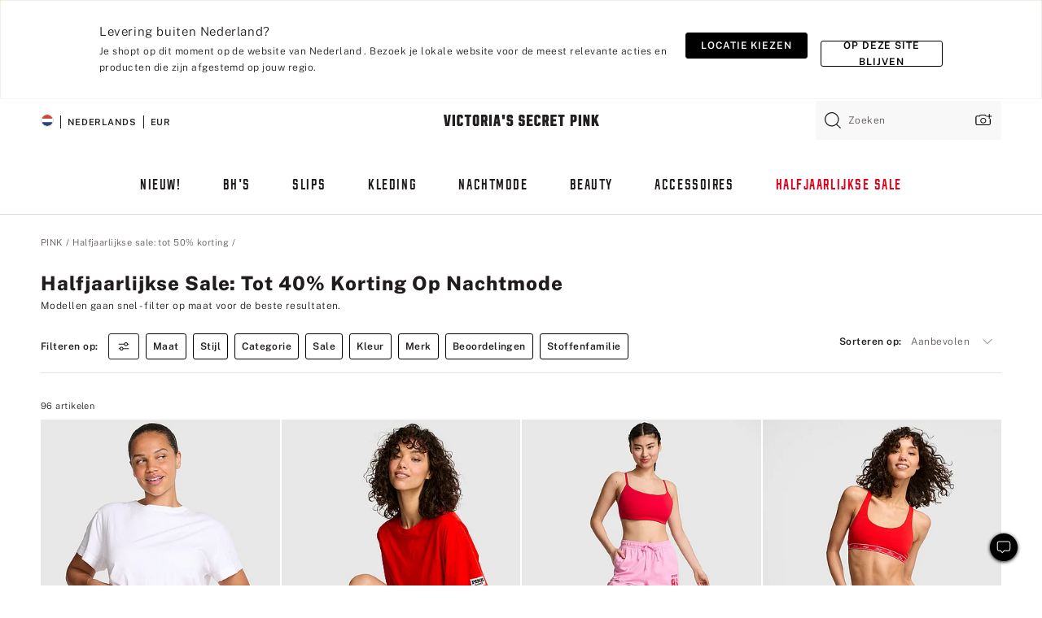

--- FILE ---
content_type: text/html;charset=UTF-8
request_url: https://nl.victoriassecret.com/nl/pink/all-sale-pink/sleep-sale
body_size: 4759
content:
<!DOCTYPE html><html lang="nl" class="desktop " data-theme="pink" data-brand="pink" data-basic="true"><head><script id="earlyBootstrap">(()=>{const e=document.cookie,t=e.indexOf("APPTYPE="),a=document.documentElement.classList,s=document.currentScript.dataset;if(t>=0){a.add("is-app");const i=t+8,r=e.slice(i);let n="";r.startsWith("IOSHANDHELD")?(a.add("is-app-ios"),s.appPlatform="ios",n=e.slice(i+12)):r.startsWith("ANDROIDHANDHELD")&&(a.add("is-app-android"),s.appPlatform="android",n=e.slice(i+16)),n.startsWith("VS")?s.appBrand="vs":n.startsWith("PN")&&(s.appBrand="pn"),s.appPlatform&&s.appBrand&&(s.appType=s.appPlatform+"-"+s.appBrand)}if(("true"===new URL(window.location.href).searchParams.get("isNativeShopTabEnabled")||"true"===sessionStorage.getItem("isNativeShopTabEnabled"))&&(document.documentElement.classList.add("is-native-shop-tab-enabled"),sessionStorage.setItem("isNativeShopTabEnabled","true")),performance.getEntriesByType)for(const{serverTiming:e}of performance.getEntriesByType("navigation"))if(e)for(const{name:t,description:a}of e)"ssrStatus"===t?s.ssrStatus=a:"basicStatus"===t?s.basicStatus=a:"renderSource"===t?s.renderSource=a:"peceActive"===t&&(s.peceActive=a)})();</script><meta charSet="utf-8"/><meta name="viewport" id="viewport-settings" content="width=device-width, initial-scale=1, minimum-scale=1"/><meta property="og:type" content="website"/><meta property="og:site_name" content="Victoria&#x27;s Secret"/><meta name="twitter:site" content="@VictoriasSecret"/><meta property="og:image" content="https://www.victoriassecret.com/assets/m5002-DM5Ub2IpQHqvBIkmBmbjmw/images/pink-share.png"/><meta name="twitter:card" content="summary_large_image"/><meta property="og:title" content="Halfjaarlijkse sale: tot 40% korting op nachtmode – PINK"/><meta name="description" content="Shop onze halfjaarlijkse sale: tot 40% korting op de PINK-collectie Nachtmode om jouw leukste look te vinden. Alleen bij PINK."/><meta property="og:description" content="Shop onze halfjaarlijkse sale: tot 40% korting op de PINK-collectie Nachtmode om jouw leukste look te vinden. Alleen bij PINK."/><link rel="icon" sizes="48x48" href="https://nl.victoriassecret.com/assets/m5002-DM5Ub2IpQHqvBIkmBmbjmw/favicon.ico"/><link rel="apple-touch-icon" sizes="180x180" href="https://www.victoriassecret.com/assets/m5002-DM5Ub2IpQHqvBIkmBmbjmw/images/apple-touch-icon.png"/><link rel="apple-touch-icon" href="https://www.victoriassecret.com/assets/m5002-DM5Ub2IpQHqvBIkmBmbjmw/images/apple-touch-icon.png"/><link rel="icon" sizes="192x192" href="https://www.victoriassecret.com/assets/m5002-DM5Ub2IpQHqvBIkmBmbjmw/images/android-chrome-192x192.png"/><meta name="format-detection" content="telephone=no"/> <link rel="alternate" mpdisurl href="https://www.victoriassecret.com/us/pink/all-sale-pink/sleep-sale" hrefLang="x-default"/><link rel="alternate" mpdisurl href="https://www.victoriassecret.com/at/pink/all-sale-pink/sleep-sale" hrefLang="en-AT"/><link rel="alternate" mpdisurl href="https://www.victoriassecret.com/au/pink/all-sale-pink/sleep-sale" hrefLang="en-AU"/><link rel="alternate" mpdisurl href="https://www.victoriassecret.com/be/pink/all-sale-pink/sleep-sale" hrefLang="en-BE"/><link rel="alternate" mpdisurl href="https://www.victoriassecret.com/ca/pink/all-sale-pink/sleep-sale" hrefLang="en-CA"/><link rel="alternate" mpdisurl href="https://www.victoriassecret.com/ch/pink/all-sale-pink/sleep-sale" hrefLang="en-CH"/><link rel="alternate" mpdisurl href="https://www.victoriassecret.com/cz/pink/all-sale-pink/sleep-sale" hrefLang="en-CZ"/><link rel="alternate" mpdisurl href="https://www.victoriassecret.com/de/pink/all-sale-pink/sleep-sale" hrefLang="en-DE"/><link rel="alternate" mpdisurl href="https://www.victoriassecret.com/fr/pink/all-sale-pink/sleep-sale" hrefLang="en-FR"/><link rel="alternate" mpdisurl href="https://www.victoriassecret.com/gr/pink/all-sale-pink/sleep-sale" hrefLang="en-GR"/><link rel="alternate" mpdisurl href="https://www.victoriassecret.com/hk/pink/all-sale-pink/sleep-sale" hrefLang="en-HK"/><link rel="alternate" mpdisurl href="https://www.victoriassecret.com/in/pink/all-sale-pink/sleep-sale" hrefLang="en-IN"/><link rel="alternate" mpdisurl href="https://www.victoriassecret.com/jp/pink/all-sale-pink/sleep-sale" hrefLang="en-JP"/><link rel="alternate" mpdisurl href="https://www.victoriassecret.com/kr/pink/all-sale-pink/sleep-sale" hrefLang="en-KR"/><link rel="alternate" mpdisurl href="https://www.victoriassecret.com/mx/pink/all-sale-pink/sleep-sale" hrefLang="en-MX"/><link rel="alternate" mpdisurl href="https://www.victoriassecret.com/nl/pink/all-sale-pink/sleep-sale" hrefLang="en-NL"/><link rel="alternate" mpdisurl href="https://www.victoriassecret.com/no/pink/all-sale-pink/sleep-sale" hrefLang="en-NO"/><link rel="alternate" mpdisurl href="https://www.victoriassecret.com/nz/pink/all-sale-pink/sleep-sale" hrefLang="en-NZ"/><link rel="alternate" mpdisurl href="https://www.victoriassecret.com/ro/pink/all-sale-pink/sleep-sale" hrefLang="en-RO"/><link rel="alternate" mpdisurl href="https://www.victoriassecret.com/se/pink/all-sale-pink/sleep-sale" hrefLang="en-SE"/><link rel="alternate" mpdisurl href="https://www.victoriassecret.com/sg/pink/all-sale-pink/sleep-sale" hrefLang="en-SG"/><link rel="alternate" mpdisurl href="https://www.victoriassecret.com/sk/pink/all-sale-pink/sleep-sale" hrefLang="en-SK"/><link rel="alternate" mpdisurl href="https://www.victoriassecret.com/us/pink/all-sale-pink/sleep-sale" hrefLang="en-US"/><link rel="alternate" mpdisurl href="https://fr.victoriassecret.com/be/pink/all-sale-pink/sleep-sale" hrefLang="fr-BE"/><link rel="alternate" mpdisurl href="https://fr.victoriassecret.com/bf/pink/all-sale-pink/sleep-sale" hrefLang="fr-BF"/><link rel="alternate" mpdisurl href="https://fr.victoriassecret.com/ch/pink/all-sale-pink/sleep-sale" hrefLang="fr-CH"/><link rel="alternate" mpdisurl href="https://fr.victoriassecret.com/fr/pink/all-sale-pink/sleep-sale" hrefLang="fr-FR"/><link rel="alternate" mpdisurl href="https://frca.victoriassecret.com/ca/pink/all-sale-pink/sleep-sale" hrefLang="fr-CA"/><link rel="alternate" mpdisurl href="https://de.victoriassecret.com/at/pink/all-sale-pink/sleep-sale" hrefLang="de-AT"/><link rel="alternate" mpdisurl href="https://de.victoriassecret.com/ch/pink/all-sale-pink/sleep-sale" hrefLang="de-CH"/><link rel="alternate" mpdisurl href="https://de.victoriassecret.com/de/pink/all-sale-pink/sleep-sale" hrefLang="de-DE"/><link rel="alternate" mpdisurl href="https://it.victoriassecret.com/it/pink/all-sale-pink/sleep-sale" hrefLang="it-IT"/><link rel="alternate" mpdisurl href="https://ja.victoriassecret.com/jp/pink/all-sale-pink/sleep-sale" hrefLang="ja-JP"/><link rel="alternate" mpdisurl href="https://ko.victoriassecret.com/kr/pink/all-sale-pink/sleep-sale" hrefLang="ko-KR"/><link rel="alternate" mpdisurl href="https://pl.victoriassecret.com/pl/pink/all-sale-pink/sleep-sale" hrefLang="pl-PL"/><link rel="alternate" mpdisurl href="https://es.victoriassecret.com/es/pink/all-sale-pink/sleep-sale" hrefLang="es-ES"/><link rel="alternate" mpdisurl href="https://sp.victoriassecret.com/ar/pink/all-sale-pink/sleep-sale" hrefLang="es-AR"/><link rel="alternate" mpdisurl href="https://sp.victoriassecret.com/bo/pink/all-sale-pink/sleep-sale" hrefLang="es-BO"/><link rel="alternate" mpdisurl href="https://sp.victoriassecret.com/bz/pink/all-sale-pink/sleep-sale" hrefLang="es-BZ"/><link rel="alternate" mpdisurl href="https://sp.victoriassecret.com/cl/pink/all-sale-pink/sleep-sale" hrefLang="es-CL"/><link rel="alternate" mpdisurl href="https://sp.victoriassecret.com/co/pink/all-sale-pink/sleep-sale" hrefLang="es-CO"/><link rel="alternate" mpdisurl href="https://sp.victoriassecret.com/cr/pink/all-sale-pink/sleep-sale" hrefLang="es-CR"/><link rel="alternate" mpdisurl href="https://sp.victoriassecret.com/do/pink/all-sale-pink/sleep-sale" hrefLang="es-DO"/><link rel="alternate" mpdisurl href="https://sp.victoriassecret.com/ec/pink/all-sale-pink/sleep-sale" hrefLang="es-EC"/><link rel="alternate" mpdisurl href="https://sp.victoriassecret.com/gt/pink/all-sale-pink/sleep-sale" hrefLang="es-GT"/><link rel="alternate" mpdisurl href="https://sp.victoriassecret.com/hn/pink/all-sale-pink/sleep-sale" hrefLang="es-HN"/><link rel="alternate" mpdisurl href="https://sp.victoriassecret.com/mx/pink/all-sale-pink/sleep-sale" hrefLang="es-MX"/><link rel="alternate" mpdisurl href="https://sp.victoriassecret.com/ni/pink/all-sale-pink/sleep-sale" hrefLang="es-NI"/><link rel="alternate" mpdisurl href="https://sp.victoriassecret.com/pa/pink/all-sale-pink/sleep-sale" hrefLang="es-PA"/><link rel="alternate" mpdisurl href="https://sp.victoriassecret.com/pe/pink/all-sale-pink/sleep-sale" hrefLang="es-PE"/><link rel="alternate" mpdisurl href="https://sp.victoriassecret.com/py/pink/all-sale-pink/sleep-sale" hrefLang="es-PY"/><link rel="alternate" mpdisurl href="https://sp.victoriassecret.com/sv/pink/all-sale-pink/sleep-sale" hrefLang="es-SV"/><link rel="alternate" mpdisurl href="https://sp.victoriassecret.com/us/pink/all-sale-pink/sleep-sale" hrefLang="es-US"/><link rel="alternate" mpdisurl href="https://sp.victoriassecret.com/uy/pink/all-sale-pink/sleep-sale" hrefLang="es-UY"/><link rel="alternate" mpdisurl href="https://sp.victoriassecret.com/ve/pink/all-sale-pink/sleep-sale" hrefLang="es-VE"/><link rel="alternate" mpdisurl href="https://nl.victoriassecret.com/nl/pink/all-sale-pink/sleep-sale" hrefLang="nl-NL"/><link href="https://nl.victoriassecret.com/assets/m5002-DM5Ub2IpQHqvBIkmBmbjmw/templates/ssr-collection/desktop/style.css" rel="stylesheet"/><title>Halfjaarlijkse sale: tot 40% korting op nachtmode – PINK</title><style data-styled="" data-styled-version="5.3.9">.huVxo{-webkit-animation:fadein 1s ease-in;animation:fadein 1s ease-in;margin:0 auto;}/*!sc*/
@-webkit-keyframes fadein{0%{opacity:0;}50%{opacity:0;}100%{opacity:1;}}/*!sc*/
@keyframes fadein{0%{opacity:0;}50%{opacity:0;}100%{opacity:1;}}/*!sc*/
data-styled.g1492[id="sc-hhncp1-0"]{content:"huVxo,"}/*!sc*/
.hIWGSz{position:absolute;inset:0;display:-webkit-box;display:-webkit-flex;display:-ms-flexbox;display:flex;-webkit-box-pack:center;-webkit-justify-content:center;-ms-flex-pack:center;justify-content:center;-webkit-align-items:center;-webkit-box-align:center;-ms-flex-align:center;align-items:center;}/*!sc*/
data-styled.g1493[id="sc-17pbkyn-0"]{content:"hIWGSz,"}/*!sc*/
.kyFYCC{bottom:-100px;right:0;margin:1rem;-webkit-animation:slidein 750ms ease-out 10s forwards;animation:slidein 750ms ease-out 10s forwards;}/*!sc*/
data-styled.g1494[id="sc-17pbkyn-1"]{content:"kyFYCC,"}/*!sc*/
.jMLnnC{position:absolute;top:0;width:100%;}/*!sc*/
.jMLnnC .fabric-masthead-static-brandbar{width:100%;margin:0;}/*!sc*/
.jMLnnC .fabric-masthead-static-brandbar > .fabric-masthead-static-brandbar-smo-holder{height:40px;background-color:#f9e2e7;}/*!sc*/
.jMLnnC .fabric-masthead-static-brandbar > .fabric-masthead-static-brandbar-container{height:40px;background-color:#f7f7f8;}/*!sc*/
.jMLnnC .fabric-masthead-logo-area{width:100%;-webkit-box-pack:center;-webkit-justify-content:center;-ms-flex-pack:center;justify-content:center;-webkit-justify-content:center;}/*!sc*/
.jMLnnC .fabric-masthead-logo-area.fabric-layout-breakpoints .fabric-static-masthead-logo{-webkit-flex:0 0 275px;-ms-flex:0 0 275px;flex:0 0 275px;height:40px;margin:24px auto 50px;background-color:#f5f5f6;border-radius:3px;}/*!sc*/
.jMLnnC .fabric-masthead-category-nav-item .fabric-masthead-category-nav-link{height:20px;width:90px;background-color:#f5f5f6;padding:0.334rem 0.334rem 0.334rem 4px;display:block;text-transform:uppercase;position:relative;}/*!sc*/
.jMLnnC .fabric-masthead-category-nav-item{margin-right:20px;border-radius:3px;}/*!sc*/
.jMLnnC .fabric-masthead-logo-area{display:-webkit-box;display:-webkit-flex;display:-ms-flexbox;display:flex;height:115px;-webkit-box-pack:justify;-webkit-justify-content:space-between;-ms-flex-pack:justify;justify-content:space-between;-webkit-align-items:center;-webkit-box-align:center;-ms-flex-align:center;align-items:center;}/*!sc*/
.jMLnnC .fabric-masthead-category-nav-menu{width:944px;display:-webkit-box;display:-webkit-flex;display:-ms-flexbox;display:flex;margin:0 auto;-webkit-box-pack:justify;-webkit-justify-content:space-between;-ms-flex-pack:justify;justify-content:space-between;-webkit-align-items:center;-webkit-box-align:center;-ms-flex-align:center;align-items:center;}/*!sc*/
[data-device='desktop'] .sc-d7p3b7-0 .fabric-masthead-category-nav-item{padding-bottom:0.334rem;}/*!sc*/
data-styled.g1495[id="sc-d7p3b7-0"]{content:"jMLnnC,"}/*!sc*/
</style><link rel="preconnect" href="https://nl-api.victoriassecret.com/" crossorigin="use-credentials"/>
<link rel="stylesheet" type="text/css" href="https://nl.victoriassecret.com/custom_CSS/mpCSS.css?check=10">
</head><body class="fabric pink"><div class="fabric-toast-traffic-control"></div><div class="reactContainer" id="componentContainer" data-hydrate="true"><header class="fabric-masthead-component sc-d7p3b7-0 jMLnnC"><div class="fabric-masthead-static-brandbar"><div class="fabric-masthead-static-brandbar-smo-holder"></div><div class="fabric-masthead-static-brandbar-container"></div></div><div class="fabric-masthead-logo-area fabric-layout-breakpoints"><h1 class="fabric-static-masthead-logo"></h1></div><nav class="fabric-masthead-static-category-nav-component"><ul class="fabric-masthead-category-nav-menu" role="menu"><li class="fabric-masthead-category-nav-item" role="none"><a class="fabric-masthead-category-nav-link"></a></li><li class="fabric-masthead-category-nav-item" role="none"><a class="fabric-masthead-category-nav-link"></a></li><li class="fabric-masthead-category-nav-item" role="none"><a class="fabric-masthead-category-nav-link"></a></li><li class="fabric-masthead-category-nav-item" role="none"><a class="fabric-masthead-category-nav-link"></a></li><li class="fabric-masthead-category-nav-item" role="none"><a class="fabric-masthead-category-nav-link"></a></li><li class="fabric-masthead-category-nav-item" role="none"><a class="fabric-masthead-category-nav-link"></a></li><li class="fabric-masthead-category-nav-item" role="none"><a class="fabric-masthead-category-nav-link"></a></li><li class="fabric-masthead-category-nav-item" role="none"><a class="fabric-masthead-category-nav-link"></a></li><li class="fabric-masthead-category-nav-item" role="none"><a class="fabric-masthead-category-nav-link"></a></li></ul></nav></header><div class="fabric-page-loading"><div class="fabric-page-spinner sc-17pbkyn-0 hIWGSz"><div class="fabric-spinner-element sc-hhncp1-0 huVxo"><div><span class="fabric-hide-a11y-element">Bezig met laden ...</span></div><div></div><div></div><div></div><div></div><div></div><div></div><div></div><div></div><div></div><div></div><div></div></div></div><div class="fabric-toast-utility static-site"><div class="toast-container"><strong>Het laden van de pagina duurt langer dan verwacht.</strong></div></div></div></div><div class="fabric-dialog-container"></div><div class="fabric-salesforce-chat-dialog"></div><script id="brastrap-data" type="application/json">{"endpoints":[{"key":"analyticsCore","context":"analytics","version":"v3","path":"global","www":false,"pci":false},{"key":"authStatus","context":"auth","version":"v27","path":"status","method":"POST","prioritized":true,"www":false,"pci":false},{"key":"featureFlags","context":"experience","version":"v4","path":"feature-flags","www":false,"pci":false,"prioritized":true,"timeout":7000,"queryWhitelist":["cm_mmc"]},{"key":"countryList","context":"settings","version":"v3","path":"countries","www":false,"pci":false},{"key":"languageList","context":"settings","version":"v3","path":"languages","www":false,"pci":false},{"key":"dataPrivacyRightsGPCSettings","context":"dataprivacyrights","version":"v7","path":"jwt","www":false,"pci":false},{"key":"zipGating","context":"gatingexperience","version":"v1","path":"sddgating","www":false,"pci":false,"prioritized":true},{"key":"environment","context":"assets","version":"m5002-DM5Ub2IpQHqvBIkmBmbjmw","path":"settings.json","www":true,"pci":false},{"key":"navigations","context":"navigations","version":"v9","path":"navigations?channel=victorias-secret-desktop-tablet-eu","www":false,"pci":false,"queryWhitelist":["cm_mmc"]},{"key":"bagCount","context":"orders","version":"v38","path":"bag/count","www":false,"pci":false,"overrides":{"featureFlags.dimensions[dimension=F302].active=C":{"version":"v39","path":"bag/count"}}},{"key":"breadcrumbs","context":"breadcrumbs","version":"v4","path":"breadcrumbs?collectionId=c02e079a-afee-4c17-9f6b-21014c32b5bb","www":false,"pci":false,"queryWhitelist":["collectionId"]},{"key":"collectionPage","context":"collectionheaders","version":"v9","path":"?collectionId=c02e079a-afee-4c17-9f6b-21014c32b5bb","www":false,"pci":false,"queryWhitelist":["cm_mmc"]},{"key":"collectionEnsembles","context":"stacksensemble","version":"v4","path":"?brand=pink&collectionId=c02e079a-afee-4c17-9f6b-21014c32b5bb","www":false,"pci":false,"queryWhitelist":["cm_mmc","brand","stackId"]},{"key":"collectionFilters","context":"filters","version":"v21","path":"?collectionId=c02e079a-afee-4c17-9f6b-21014c32b5bb&isPersonalized=true","www":false,"pci":false,"queryWhitelist":["filter","storeId","isFilterEnhanced"],"overrides":{"featureFlags.dimensions[dimension=F810].active=C":{"path":"?collectionId=c02e079a-afee-4c17-9f6b-21014c32b5bb&isPersonalized=true&isFilterEnhanced=true"},"featureFlags.dimensions[dimension=F539].active=C":{"version":"v22"},"featureFlags.dimensions[dimension=F539].active=D":{"version":"v23"}}},{"key":"collectionStacks","context":"stacks","version":"v41","path":"?brand=pink&collectionId=c02e079a-afee-4c17-9f6b-21014c32b5bb&orderBy={{orderBy}}&maxSwatches=8&isPersonalized=true&isWishlistEnabled=true&recCues=true","www":false,"pci":false,"queryWhitelist":["cm_mmc","brand","filter","orderBy","stackId","storeId"],"overrides":{"featureFlags.dimensions[dimension=F809].active=C":{"version":"v42"},"featureFlags.dimensions[dimension=F539].active=C":{"version":"v43"},"featureFlags.dimensions[dimension=F539].active=C&&featureFlags.dimensions[dimension=F809].active=C":{"version":"v44"},"featureFlags.dimensions[dimension=F539].active=D":{"version":"v45"},"featureFlags.dimensions[dimension=F539].active=D&&featureFlags.dimensions[dimension=F809].active=C":{"version":"v46"}}},{"key":"brandConfigs","context":"settings","version":"v3","path":"brandconfigs?brand=pink&region=international","www":false,"pci":false,"queryWhitelist":["brand","region"]}],"icons":["/assets/m5002-DM5Ub2IpQHqvBIkmBmbjmw/react/icon/brand.svg","/assets/m5002-DM5Ub2IpQHqvBIkmBmbjmw/react/icon/main.svg","/assets/m5002-DM5Ub2IpQHqvBIkmBmbjmw/react/icon/third-party.svg","/assets/m5002-DM5Ub2IpQHqvBIkmBmbjmw/react/icon/exclude.svg"],"scripts":[],"settings":{"apiUrl":"https://nl-api.victoriassecret.com","pciApiUrl":"https://api2.victoriassecret.com"}}</script><script id="reactLibrary" src="https://nl.victoriassecret.com/assets/m5002-DM5Ub2IpQHqvBIkmBmbjmw/desktop/react-18.js" defer=""></script><script id="sentryReactSdk" src="https://nl.victoriassecret.com/assets/m5002-DM5Ub2IpQHqvBIkmBmbjmw/desktop/sentry-react-sdk.js" defer=""></script><script id="brastrap" src="https://nl.victoriassecret.com/assets/m5002-DM5Ub2IpQHqvBIkmBmbjmw/brastrap.js" defer=""></script><!-- mp_trans_schedule_disable_start 149 --><script id="clientProps" type="application/json">{"apiData":{"cmsPage":{"oldPath":"","path":"/pink/all-sale-pink/sleep-sale","template":"collection","collectionId":"c02e079a-afee-4c17-9f6b-21014c32b5bb","channel":"victorias-secret-desktop-tablet-eu","meta":{"id":"c02e079a-afee-4c17-9f6b-21014c32b5bb","name":"","language":"","title":"Halfjaarlijkse sale: tot 40% korting op nachtmode","displayOn":"desktop","seoEvergreen":"on","metaTitle":"Semi-Annual Sale: Up to 40% Off Sleep - PINK","metaDescription":"Shop onze halfjaarlijkse sale: tot 40% korting op de PINK-collectie Nachtmode om jouw leukste look te vinden. Alleen bij PINK.","canonicalUrl":"https://nl.victoriassecret.com/nl/pink/all-sale-pink/sleep-sale"},"analytics":{"page_category":"Semi-Annual Sale: Up to 40% Off Sleep collection","category_id":"ALL-SALE-PINK","page_type":"collection","page_category_id":"PINK|ALL-SALE-PINK|SLEEP-SALE","parent_category_id":"PINK|ALL-SALE-PINK"},"redirect":{}}},"apiResponses":{},"brand":"pink","buildId":"m5002-DM5Ub2IpQHqvBIkmBmbjmw","category":"all-sale-pink","cmsPageChannel":"victorias-secret-desktop-tablet-eu","countryCode":"nl","deployEnv":{"wwwOrigin":"https://nl.victoriassecret.com/","apiOrigin":"https://nl-api.victoriassecret.com","apiPciOrigin":"https://api2.victoriassecret.com","languageDomainSuffix":".victoriassecret.com","englishDomainPrefix":"www","assetsOrigin":"https://nl.victoriassecret.com/","assetsContext":"/assets","languageDomains":{"de.victoriassecret.com":{"domainCode":"de"},"es.victoriassecret.com":{"domainCode":"es"},"fr.victoriassecret.com":{"domainCode":"fr"},"frca.victoriassecret.com":{"domainCode":"frca"},"it.victoriassecret.com":{"domainCode":"it"},"ja.victoriassecret.com":{"domainCode":"ja"},"ko.victoriassecret.com":{"domainCode":"ko"},"pl.victoriassecret.com":{"domainCode":"pl"},"sp.victoriassecret.com":{"domainCode":"sp"}}},"deviceType":"desktop","deployEnvName":"production","endpoints":[{"key":"analyticsCore","context":"analytics","version":"v3","path":"global","www":false,"pci":false},{"key":"authStatus","context":"auth","version":"v27","path":"status","method":"POST","prioritized":true,"www":false,"pci":false},{"key":"featureFlags","context":"experience","version":"v4","path":"feature-flags","www":false,"pci":false,"prioritized":true,"timeout":7000,"queryWhitelist":["cm_mmc"]},{"key":"countryList","context":"settings","version":"v3","path":"countries","www":false,"pci":false},{"key":"languageList","context":"settings","version":"v3","path":"languages","www":false,"pci":false},{"key":"dataPrivacyRightsGPCSettings","context":"dataprivacyrights","version":"v7","path":"jwt","www":false,"pci":false},{"key":"zipGating","context":"gatingexperience","version":"v1","path":"sddgating","www":false,"pci":false,"prioritized":true},{"key":"environment","context":"assets","version":"m5002-DM5Ub2IpQHqvBIkmBmbjmw","path":"settings.json","www":true,"pci":false},{"key":"navigations","context":"navigations","version":"v9","path":"navigations?channel=victorias-secret-desktop-tablet-eu","www":false,"pci":false,"queryWhitelist":["cm_mmc"]},{"key":"bagCount","context":"orders","version":"v38","path":"bag/count","www":false,"pci":false,"overrides":{"featureFlags.dimensions[dimension=F302].active=C":{"version":"v39","path":"bag/count"}}},{"key":"breadcrumbs","context":"breadcrumbs","version":"v4","path":"breadcrumbs?collectionId=c02e079a-afee-4c17-9f6b-21014c32b5bb","www":false,"pci":false,"queryWhitelist":["collectionId"]},{"key":"collectionPage","context":"collectionheaders","version":"v9","path":"?collectionId=c02e079a-afee-4c17-9f6b-21014c32b5bb","www":false,"pci":false,"queryWhitelist":["cm_mmc"]},{"key":"collectionEnsembles","context":"stacksensemble","version":"v4","path":"?brand=pink&collectionId=c02e079a-afee-4c17-9f6b-21014c32b5bb","www":false,"pci":false,"queryWhitelist":["cm_mmc","brand","stackId"]},{"key":"collectionFilters","context":"filters","version":"v21","path":"?collectionId=c02e079a-afee-4c17-9f6b-21014c32b5bb&isPersonalized=true","www":false,"pci":false,"queryWhitelist":["filter","storeId","isFilterEnhanced"],"overrides":{"featureFlags.dimensions[dimension=F810].active=C":{"path":"?collectionId=c02e079a-afee-4c17-9f6b-21014c32b5bb&isPersonalized=true&isFilterEnhanced=true"},"featureFlags.dimensions[dimension=F539].active=C":{"version":"v22"},"featureFlags.dimensions[dimension=F539].active=D":{"version":"v23"}}},{"key":"collectionStacks","context":"stacks","version":"v41","path":"?brand=pink&collectionId=c02e079a-afee-4c17-9f6b-21014c32b5bb&orderBy={{orderBy}}&maxSwatches=8&isPersonalized=true&isWishlistEnabled=true&recCues=true","www":false,"pci":false,"queryWhitelist":["cm_mmc","brand","filter","orderBy","stackId","storeId"],"overrides":{"featureFlags.dimensions[dimension=F809].active=C":{"version":"v42"},"featureFlags.dimensions[dimension=F539].active=C":{"version":"v43"},"featureFlags.dimensions[dimension=F539].active=C&&featureFlags.dimensions[dimension=F809].active=C":{"version":"v44"},"featureFlags.dimensions[dimension=F539].active=D":{"version":"v45"},"featureFlags.dimensions[dimension=F539].active=D&&featureFlags.dimensions[dimension=F809].active=C":{"version":"v46"}}},{"key":"brandConfigs","context":"settings","version":"v3","path":"brandconfigs?brand=pink&region=international","www":false,"pci":false,"queryWhitelist":["brand","region"]}],"languageCode":"nl","react18Mode":false,"renderType":"basic","sanitizedUrl":"https://nl.victoriassecret.com/nl/pink/all-sale-pink/sleep-sale","timestamp":1769352908404,"enableSentry":true}</script><!-- mp_trans_schedule_disable_end 149 --><script src="https://nl.victoriassecret.com/assets/m5002-DM5Ub2IpQHqvBIkmBmbjmw/desktop/runtime.js" defer=""></script><script src="https://nl.victoriassecret.com/assets/m5002-DM5Ub2IpQHqvBIkmBmbjmw/desktop/5641.js" defer=""></script><script src="https://nl.victoriassecret.com/assets/m5002-DM5Ub2IpQHqvBIkmBmbjmw/desktop/573.js" defer=""></script><script src="https://nl.victoriassecret.com/assets/m5002-DM5Ub2IpQHqvBIkmBmbjmw/desktop/6863.js" defer=""></script><script src="https://nl.victoriassecret.com/assets/m5002-DM5Ub2IpQHqvBIkmBmbjmw/desktop/9300.js" defer=""></script><script src="https://nl.victoriassecret.com/assets/m5002-DM5Ub2IpQHqvBIkmBmbjmw/desktop/8776.js" defer=""></script><script src="https://nl.victoriassecret.com/assets/m5002-DM5Ub2IpQHqvBIkmBmbjmw/desktop/1440.js" defer=""></script><script src="https://nl.victoriassecret.com/assets/m5002-DM5Ub2IpQHqvBIkmBmbjmw/desktop/5801.js" defer=""></script><script src="https://nl.victoriassecret.com/assets/m5002-DM5Ub2IpQHqvBIkmBmbjmw/desktop/2316.js" defer=""></script><script src="https://nl.victoriassecret.com/assets/m5002-DM5Ub2IpQHqvBIkmBmbjmw/desktop/685.js" defer=""></script><script src="https://nl.victoriassecret.com/assets/m5002-DM5Ub2IpQHqvBIkmBmbjmw/desktop/6817.js" defer=""></script><script src="https://nl.victoriassecret.com/assets/m5002-DM5Ub2IpQHqvBIkmBmbjmw/desktop/420.js" defer=""></script><script src="https://nl.victoriassecret.com/assets/m5002-DM5Ub2IpQHqvBIkmBmbjmw/desktop/1405.js" defer=""></script><script src="https://nl.victoriassecret.com/assets/m5002-DM5Ub2IpQHqvBIkmBmbjmw/templates/ssr-collection/desktop/index.js" defer=""></script></body>
<!-- MP Google Tag Manager -->
<script nonce="mpgtmdply">(function(w,d,s,l,i){w[l]=w[l]||[];w[l].push({'gtm.start':
new Date().getTime(),event:'gtm.js'});var f=d.getElementsByTagName(s)[0],
j=d.createElement(s),dl=l!='dataLayer'?'&l='+l:'';j.async=true;j.src=
'https://www.googletagmanager.com/gtm.js?id='+i+dl;f.parentNode.insertBefore(j,f);
})(window,document,'script','mpDataLayer','GTM-NKJ73QTQ');</script>
<!-- End Google Tag Manager -->

<!-- MP Google Tag Manager (noscript) -->
<noscript><iframe src="https://www.googletagmanager.com/ns.html?id=GTM-NKJ73QTQ"
height="0" width="0" style="display:none;visibility:hidden"></iframe></noscript>
<!-- End Google Tag Manager (noscript) -->

<!--Processed by MotionPoint's TransMotion (r) translation engine v22.36.0 12/23/2025. Copyright© 2003-2026 MotionPoint Corporation. All Rights Reserved. This product is protected under one or more of the following US patents: 7584216, 7580960, 7627479, 7627817, 7996417, 8065294. Other patents pending.--></html>

--- FILE ---
content_type: text/javascript;charset=UTF-8
request_url: https://nl.victoriassecret.com/assets/m5002-DM5Ub2IpQHqvBIkmBmbjmw/desktop/573.js
body_size: 9609
content:
try{!function(){var e="undefined"!=typeof window?window:"undefined"!=typeof global?global:"undefined"!=typeof globalThis?globalThis:"undefined"!=typeof self?self:{},t=(new e.Error).stack;t&&(e._sentryDebugIds=e._sentryDebugIds||{},e._sentryDebugIds[t]="dfe98fac-0f0c-4f89-badf-ec5ef93b12d1",e._sentryDebugIdIdentifier="sentry-dbid-dfe98fac-0f0c-4f89-badf-ec5ef93b12d1")}()}catch(e){}!function(){var e="undefined"!=typeof window?window:"undefined"!=typeof global?global:"undefined"!=typeof globalThis?globalThis:"undefined"!=typeof self?self:{};e._sentryModuleMetadata=e._sentryModuleMetadata||{},e._sentryModuleMetadata[(new e.Error).stack]=function(e){for(var t=1;t<arguments.length;t++){var n=arguments[t];if(null!=n)for(var i in n)n.hasOwnProperty(i)&&(e[i]=n[i])}return e}({},e._sentryModuleMetadata[(new e.Error).stack],{"_sentryBundlerPluginAppKey:fewd-flagship":!0})}(),("undefined"!=typeof window?window:"undefined"!=typeof global?global:"undefined"!=typeof globalThis?globalThis:"undefined"!=typeof self?self:{}).SENTRY_RELEASE={id:"flagship-m5002"},(self.webpackChunk_vsdp_flagship=self.webpackChunk_vsdp_flagship||[]).push([[573],{54752:(e,t,n)=>{n.d(t,{A:()=>Pe});var i=n(78090),o=n.n(i),a=n(52485),s=n(16809),r=n(92568);const c=r.Ay.article.withConfig({componentId:"sc-1t6vn29-0"})(["",""],(({$isSmallScreen:e,$hasNewITC:t,$isCollectionPage:n})=>`\n    display: ${t?"grid":""};\n    grid-auto-flow: row dense;\n    grid-template-columns: ${e?"1fr":"repeat(2, 1fr)"};\n    max-width: 1600px;\n    min-width: auto;\n    overflow: hidden;\n    width: 100%;\n    z-index: 1;\n\n    > div,\n    > section,\n    > article {\n      grid-column: span 2;\n    }\n\n    > div.medium1-itc {\n      grid-column: ${e?"span 2":"span 1"};\n    }\n\n    > div.oldTwoUp {\n      grid-column: span 1;\n      place-self: end;\n      margin-right: 3.0625em;\n    }\n    > div.oldTwoUp + div.oldTwoUp {\n      place-self: center;\n      margin-right: 1em;\n    }\n\n    .offers-drawer & {\n      max-width: unset;\n      min-width: unset;\n    }\n\n    // below is desktop styles only\n    ${e?`\n        > div > div.fabric-itc-media-region > img {\n          margin: 0 auto;\n          object-fit: contain;\n        }\n        ${!n&&"\n        > div.fabric-image-text-cms-component {\n          width: 100% ;\n          "}\n      }\n      `:""}\n\n  `));var l=n(78795),d=n(44775),m=n(64112),p=n(64512),g=n(80546);const u="REQUEST_UPDATE",h="RESULT_UPDATE",f="ERROR_UPDATE",x=(e,t)=>{switch(t.type){case u:return{totalCount:t.totalCount,requests:[...e.requests,t.payload],result:[],error:null};case h:return{totalCount:e.totalCount,requests:e.requests,result:[t.payload],error:null};case f:return{totalCount:e.totalCount,requests:e.requests,result:[],error:t.error};default:return e}};var b=n(15641),y=n(64082),w=n(90107),C=n(49866);const A=r.Ay.div.withConfig({componentId:"sc-hjxr6p-0"})(["position:absolute;z-index:-1;display:flex;align-items:center;justify-content:center;left:0;width:100vw;height:100%;",";.desktop &{",";}.fabric-background-image-component-image{width:100%;height:100%;background-position:top center;}"],C.A.responsiveFont(10/3,"vw",10.666,24),C.A.responsiveFont(1,"vw",9.44,19.2));var v=n(59480),I=n(74848);const S=function({cmsComponent:e}){const{id:t,source:n,backgroundColor:i,width:o,imgAltText:a}=e,s={backgroundImage:`url(${n})`,backgroundColor:`${i}`,backgroundSize:`${o?v.Ay.convertToEm(o):"auto"}`,backgroundRepeat:"no-repeat"};return(0,I.jsx)(A,{"data-id":t,"data-component":"background-image-cms-component",className:"fabric-cms-component-item fabric-background-image-cms-component fabric-background-image",children:(0,I.jsx)("div",{className:"fabric-background-image-component-image",style:s,role:"img","aria-label":a})})};var $=n(10890),F=n(38705),j=n(48317),k=n(29172),M=n(21534);const T=640,z=r.Ay.div.withConfig({componentId:"sc-12pl51b-0"})(["",""],(({theme:e})=>(0,r.AH)(["@media (min-width:","px){.fabric-secondary-small-button-element{display:flex;flex:0 1 24.5%;justify-content:center;align-items:center;margin:0 0 "," ",";background:",";color:",";font-family:",";}}@media (max-width:","px){.fabric-secondary-small-button-element{margin:0 0 "," 0;background:",";color:",";}}"],T,e.spacing.sm,e.spacing.sm,e.colors.neutral100,e.colors.neutral0,e.typography.fontFamily["ff-primary"]["font-family"],T,e.spacing.xs,e.colors.neutral100,e.colors.neutral0))),P=r.Ay.div.withConfig({componentId:"sc-12pl51b-1"})(["",""],(({theme:e})=>(0,r.AH)(["@media (min-width:","px){width:1180px;margin:"," auto;@media (max-width:","px){width:944px;margin:50px auto;}}@media (max-width:","px){margin:"," ",";}"],T,e.spacing.lg,1200,T,e.spacing.xl,e.spacing.md))),N=r.Ay.div.withConfig({componentId:"sc-12pl51b-2"})(["@media (min-width:","px){display:flex;flex-direction:column;align-items:center;width:100%;height:auto;}@media (max-width:","px){flex-direction:column;}"],T,T),E=r.Ay.div.withConfig({componentId:"sc-12pl51b-3"})(["",""],(({theme:e})=>(0,r.AH)(["@media (max-width:","px){width:100%;text-align:center;margin:0 0 "," 0;}"],T,e.spacing.sm))),H=r.Ay.div.withConfig({componentId:"sc-12pl51b-4"})(["",""],(({theme:e})=>(0,r.AH)(["@media (min-width:","px){display:flex;width:100%;flex-wrap:wrap;justify-content:center;margin-top:",";&.inline-text-nav-column-4{justify-content:flex-start;.fabric-secondary-small-button-element{flex:0 1 23.8%;}}&&&&&.inline-text-nav-column-5 .fabric-secondary-small-button-element{flex:0 1 18.7%;}&.inline-text-nav-column-3 .fabric-secondary-small-button-element:nth-child(3n + 1),&.inline-text-nav-column-4 .fabric-secondary-small-button-element:nth-child(4n + 1),&.inline-text-nav-column-5 .fabric-secondary-small-button-element:nth-child(5n + 1){margin-left:0;}}@media (max-width:","px){width:100%;flex-direction:column;padding:0;}"],T,e.spacing.md,T))),O=function(e){return!e||e<3||e%3==0&&e%4!=0?"inline-text-nav-column-3":e%5==0?"inline-text-nav-column-5":"inline-text-nav-column-4"},D={rel:"noopener noreferrer",target:"_blank"},L=function({cmsComponent:e,isMobile:t}){const{id:n,textField1:o,ctas:a}=e,s=O(a.length),r=!l.Jt(e,"isFloatingCue")||t?"fabric-h1-typography-element":"",c=t?"":s;return(0,I.jsx)(z,{"data-id":n,"data-component":"cmsdigitalcontent:InlineNavigation-cms-component",className:"fabric-cms-component-item fabric-cmsdigitalcontent:InlineNavigation-cms-component",children:(0,I.jsx)(P,{className:"fabric-inline-text-navigation-component",children:(0,I.jsxs)(N,{className:"fabric-cms-items",children:[(0,I.jsx)(E,{className:"fabric-cms-header-title",children:(0,I.jsx)(M.A,{className:r,as:"h2",fontFamily:"ff-secondary",fontWeight:"bold",letterSpacing:"ls-md",fontScale:"fs-4xl",children:o})}),(0,I.jsx)(H,{className:`fabric-cms-menu-items  ${c}`,children:a&&a.map((e=>(0,I.jsx)(i.Fragment,{children:(0,I.jsx)(k.A,{href:e.url?e.url:`#${e.anchor}`,className:"fabric-link-element fabric-secondary-small-button-element",...e?.isOpenInNewTab&&D,children:(0,I.jsx)(M.A,{fontFamily:"ff-primary",fontWeight:"bold",children:(0,I.jsx)(j.A,{html:e.text})})})},e.text)))})]})})})};var R=n(14229),q=n(81551),U=n(33303);const V=(0,r.Ay)(d.A).withConfig({componentId:"sc-1bmrd5n-0"})(["",""],(({$backgroundColor:e})=>(0,r.AH)(["background-color:",";margin-bottom:0;"],e||"unset"))),_=(0,r.Ay)(d.A).withConfig({componentId:"sc-1bmrd5n-1"})(["",""],(({theme:e,$hasHeader:t})=>`\n  ${t?`padding: ${e.spacing.xl4} ${e.spacing.xl} ${e.spacing.xl};`:`padding: ${e.spacing.xl4} ${e.spacing.xl};`};\n  text-align: center;\n`)),K=(0,r.Ay)(d.A).withConfig({componentId:"sc-1bmrd5n-2"})(["",""],(({theme:e,$isPaddingTight:t,$isCopyPositionStack:n})=>(0,r.AH)(["gap:",";padding:0px "," ",";"],t?`calc(${e.spacing.xs} / 2)`:n?`${e.spacing.lg}  ${e.spacing.md}`:`${e.spacing.md}`,e.spacing.xl,e.spacing.xl4)));var G=n(5750);const W=function({cmsComponent:e,authStatus:t,position:n}){const{id:o,slides:a,placement:s,carouselHeader:c=[],backgroundColor:l,theme:m,baseFontSizePx:p,padding:g,type:u}=e,h=(0,U.U)(p),f=(0,G.Ay)("f536MiniGridsOnMwebEnhancement"),x=(0,i.useMemo)((()=>{if("PINK1"===m){const e={...q.Al.typography,...h?.typography},t={...q.Al.spacing,...h?.spacing};return p?{...q.Al,typography:{...e},spacing:{...t}}:q.Al}if("PINK2"===m){const e={...q.to.typography,...h?.typography},t={...q.to.spacing,...h?.spacing};return p?{...q.to,typography:{...e},spacing:{...t}}:q.to}const e={...q.uu.typography,...h?.typography},t={...q.uu.spacing,...h?.spacing};return p?{...q.uu,typography:{...e},spacing:{...t}}:q.uu}),[m,h,p]);return(0,I.jsxs)(V,{forwardedAs:"section",id:o,"data-testid":"miniGrid-cms-component",$backgroundColor:l,children:[c?.length?(0,I.jsx)(_,{variant:"flex",alignItems:"center",justifyContent:"center",$hasHeader:!!c?.length,children:(0,I.jsx)(r.NP,{theme:x,children:(0,I.jsx)(R.A,{contentArray:c,baseFontSizePx:p,cmsTheme:m})})}):null,a&&0!==a?.length&&(0,I.jsx)(d.A,{children:(0,I.jsx)(K,{variant:"grid",grid:"auto/repeat(2, 1fr)",$isPaddingTight:"tight"===g,$isCopyPositionStack:"stack"===a[0]?.copyPositionLarge||"stack"===a[0]?.copyPositionSmall,children:a?.map(((e,i)=>(0,I.jsx)(d.A,{children:"cmsdigitalcontent:ContentITC"===e?.type&&(0,I.jsx)(w.A,{cmsComponent:e,authStatus:t,slidePlacement:s,position:`${n}_${i+1}`,isMiniGridCard:"cmsdigitalcontent:MiniGridDocument"===u&&f})},`${e?.id}_${i}`)))})})]})};var J=n(47695),B=n(42023),Q=n(13198),Y=n(59054),Z=n(60415),X=n(55818),ee=n(42999),te=n(47440),ne=n(60799);var ie=n(39964),oe=n(24358),ae=n(13206),se=n(85852),re=n(21954),ce=n(40025);const le=(0,r.Ay)(M.A).withConfig({componentId:"sc-cat0to-0"})(["",""],(({isMobile:e})=>(0,r.AH)(["text-align:",";"],e?"left":"center"))),de=(0,r.Ay)(oe.A).withConfig({componentId:"sc-cat0to-1"})(["",""],(({carouselVariant:e,theme:t,$isMobile:n})=>(0,r.AH)(["width:",";margin-top:",";padding:0 ",";",""],"scroll"===e?n?"41%":"45%":"auto",t.spacing.xl,t.units.twoPixels,!n&&"display: block;"))),me=(0,r.AH)([".prism-icon-arrow{width:35px;}"]),pe=(0,r.Ay)(ie.A).withConfig({componentId:"sc-cat0to-2"})([".slick-list{@media screen and (min-width:","px) en (max-breedte:","px){max-width:640px;}@media screen and (min-width:","px) en (max-breedte:","px){max-width:800px;}@media screen and (min-width:","px){max-width:1050px;}margin:auto;}button[aria-label='Next slide']{left:unset;right:-50px;","}button[aria-label='Previous slide']{right:unset;left:-50px;","}"],640,959,960,1199,1200,me,me),ge=o().memo((({productsData:e={},carouselVariant:t,slidesToShow:n,slidesToScroll:i,showCarouselArrows:o,primaryProductGenericId:a=""})=>{const{tagline:s="",products:r=[],placementName:c}=e,d=(0,re.A)(),{isMobile:m}=d;return l.EI(e.products)?(0,I.jsxs)(I.Fragment,{children:[(0,I.jsx)(le,{forwardedAs:"h2",fontScale:"fs-xl",letterSpacing:"ls-sm",fontModifiers:"fm-capitalize",fontFamily:"ff-primary",isMobile:m,children:s.toLowerCase()}),(0,I.jsx)(pe,{variant:t,publish:ce.mk,slidesToShow:n,showCarouselArrows:o,className:"cross-sell-carousel",slidesToScroll:i,children:r.map((({swatches:e,...n},i)=>{let o=n;const r=o?.shortDescription,d=Array.isArray(e)&&e.length&&e[0]?.badges||[];return o=l.hZ(o,"name",r,"badges",d,"isRecommendationFloor",!0),(0,I.jsx)(se.A,{product:{...o,isCrossSell:!0},primaryProductGenericId:a,children:(0,I.jsx)(de,{carouselVariant:t,$isMobile:m,children:(0,I.jsx)(ae.A,{cardBodyMargin:{top:"xxSmall",right:"xSmall",left:"xSmall"},customTotalSwatchesWidth:190,imageSizeId:m?"mobiletwogrid":"desktopfivegrid",tagline:s,isMobile:m,placementName:c,productPosition:i+1,...o,isMatchBackWishListed:!0,isCollectionPageRec:!0})},`${o?.index}_${o?.id}`)},`${o?.index}_${o?.id}`)}))})]}):null}));var ue=n(12907);const he=r.Ay.div.withConfig({componentId:"sc-1urvajl-0"})(["",""],(({theme:e,isMobile:t})=>`\n    padding-bottom: ${e.spacing.lg};\n     margin-left: ${t?e.spacing.xl:0};\n  `)),fe=o().memo((({cmsComponent:e={},selectedFilters:t=[],hidePerzRecContainer:n=()=>{}}={})=>{const o=(0,Y.A)(),a=(0,Z.wR)(),r=(0,re.A)(),c=(0,Q.d4)((e=>e?.apiData?.authStatus)),{isMobile:d}=r,{placement:m}=e,u=(0,ue.A)({minWidth:s.oP}),[h,f]=(0,i.useState)(!1),{ref:x,inView:b}=(0,J.Wx)({fallbackInView:!1,triggerOnce:!0,rootMargin:"0px 0px 900px 0px",threshold:0}),[y,w]=(0,i.useState)(null),C=(0,i.useMemo)((()=>function(e){const t={size:"",style:[],category:[],sale:!1,color:[],brand:[],liningLevel:[],fabricFamily:[],itemType:[]};return Array.isArray(e)?(e.forEach((e=>{switch(e.key){case"size":t.size||(t.size=e.value);break;case"subclass":t.style.push(e.value);break;case"category":t.category.push(e.value);break;case"sale":t.sale=!0;break;case"color":t.color.push(e.value);break;case"subbrand":t.brand.push(e.value);break;case"lininglevel":t.liningLevel.push(e.value);break;case"fabricfamily":t.fabricFamily.push(e.value);break;case"class":t.itemType.push(e.value)}})),t):t}(t)),[t]),{personalizationMonitor:A}=(0,X.A)(),{personalizationMonitorAPIRes:v}=A||{},S=(0,i.useMemo)((()=>{const e=v?.responseTokens;if(e){const t=e?.["profile.cartIds"];return t?t.split(","):[]}return[]}),[v]);(0,i.useEffect)((()=>{b&&o&&m&&!h&&0!==Object.keys(v).length&&(async()=>{try{const e=await async function({placement:e,filterPayload:t,config:n,authStatus:i,cartIds:o}){return new Promise(((a,s)=>{if(!e)return void a(null);const r=l.Jt(n,"isMobile")||l.Jt(n,"isTablet");let c=l.Jt(n,"url.path");const d=l.Jt(n,"url.query",{});c=0===Object.keys(d).length?c:`${c}?`,Object.entries(d).forEach((([e,t])=>{c="?"===c.charAt(c.length-1)?`${c}${e}=${t}`:`${c}&${e}=${t}`}));const m={aid:l.Jt(i,"aid"),channel:l.Jt(n,"channel","All"),cid:ee.get("cid"),consent:{personalization:!0},isPersonalized:!0,placements:[{name:e,isPurchasable:!1,isFilteredByPrice:!1,number:15}],screenHeight:window.screen.height,screenWidth:window.screen.width,subBrand:l.Jt(n,"brand","vs"),tntId:ee.get("tntId"),url:c,...ne.A.getCountryData(n),platform:r?"mobile":"web",mobilePlatform:{},filters:t||{size:"",style:[],category:[],sale:!1,color:[],brand:[],liningLevel:[],fabricFamily:[],itemType:[]},cartIds:o};(0,p.Hq)(1),g.A.post({endpoint:"productRecommendations",data:m,referrerPolicy:"no-referrer-when-downgrade",success:e=>{const t=e?.placements,n=function(e){if(!Array.isArray(e)||0===e.length)return{};const t=e.find((e=>e.placementName&&Array.isArray(e.products)&&e.products.length>0));if(!t)return{};const n=t?.products?.map(((e,n)=>(e.url+=`&recommendedProductType=${t?.placementName}&product_position=${n+1}`,e)));return t.products=n,t}(t);(0,p.Lr)(e?.analytics?.propositions),a(n)},error:e=>{(0,p.Hq)(-1),(0,te.Rm)("Kan geen gepersonaliseerde aanbevelingen ophalen",e),s(e)}})}))}({placement:m,filterPayload:C,config:r,authStatus:c,cartIds:S});w(e),f(!0)}catch(e){(0,te.Rm)("Error with perzReccAPI",e)}})()}),[b,o,m,C,r,c,h,S,v]);const $=y?.products?.length<5,F=!l.u7(y)||$&&!d;if((0,i.useEffect)((()=>{"function"==typeof n&&y&&n(F)}),[F,n,y]),a||!y)return(0,I.jsx)(B.A,{ref:x,height:d?"438px":"405px"});const j={carouselVariant:u?"default":"scroll",primaryProductGenericId:"",...u&&{slidesToShow:5,slidesToScroll:5,showCarouselArrows:!0}};return F?null:(0,I.jsx)(he,{"data-testid":"PersonalizedFloatingCarousel",isMobile:d,children:(0,I.jsx)(ge,{...j,productsData:y,selectedFilters:t})})}));function xe({cmsComponent:e,isRecsCue:t,selectedFilters:n,hidePerzRecContainer:i=()=>{}}){return t?(0,I.jsx)(fe,{cmsComponent:e,selectedFilters:n,hidePerzRecContainer:i}):(0,I.jsx)("section",{"data-component":"personalized-cms-component",className:"fabric-cms-component-item fabric-personalized-cms-component"})}const be=o().memo(xe),ye=r.Ay.div.withConfig({componentId:"sc-1lffdh-0"})(["",""],(({theme:e})=>(0,r.AH)(["font-size:1rem;line-height:20px;font-weight:200;margin-right:0;margin-left:",";h3{font-size:1.602rem;line-height:28px;}h4{font-size:1.266rem;line-height:20px;}strong{font-weight:700;}ul{li{display:list-item;margin-left:",";}}ol{li{display:list-item;margin-left:",";ol li{margin-left:",";}}}&&&&&{table{caption{position:absolute;}}}table{caption{clip:rect(1px,1px,1px,1px);height:1px;overflow:hidden;top:auto;width:1px;}border-bottom:1px solid ",";border:1px solid ",";border-collapse:collapse;border-spacing:0;thead{background:",";th{border-color:",";border-width:0 0 1px;border-style:solid;padding:",";}}th,td{border-color:",";border-width:0 0 1px;border-style:dashed;padding:",";}border-collapse:separate;}"],e.spacing.sm,e.spacing.lg,e.spacing.lg,e.spacing.xl,e.colors.neutral20,e.colors.neutral60,e.colors.neutral10,e.colors.neutral60,e.spacing.sm,e.colors.neutral60,e.spacing.sm)));function we(e){return e.replace(/^#AH# (.*$)/gim,'<h1 class="article-title">$1</h1>').replace(/^#AT# (.*$)/gim,'<div class="article-time-stamp">$1</div>').replace(/^# (.*$)/gim,'<h1 class="article-heading1">$1</h1>').replace(/^## (.*$)/gim,'<h2 class="article-heading2">$1</h2>').replace(/^### (.*$)/gim,'<h3 class="article-heading3">$1</h3>').replace(/^#### (.*$)/gim,'<h4 class="article-heading4">$1</h4>').replace(/^#P#(.*$)/gim,'<p class="article-paragraph">$1</p>').replace(/^> (.*$)/gim,'<blockquote class="article-blockquote">$1</blockquote>').replace(/^&#62; (.*$)/gim,'<blockquote class="article-blockquote">$1</blockquote>').trim()}function Ce(e,t){return{"@type":"Question",name:e,acceptedAnswer:{"@type":"Answer",text:`<p>${t}</p>`}}}function Ae(e){const t=/<question>(.*?)<\/answer>/g;let n;const i=e.replace(/&#60;question&#62;/g,"<question>").replace(/&#60;\/question&#62;/g,"</question>").replace(/&#60;answer&#62;/g,"<answer>").replace(/&#60;\/answer&#62;/g,"</answer>"),o=[];for(n=t.exec(i);n;){const e=n[1].split("</question><answer>");o.push(Ce(e[0],e[1])),n=t.exec(i)}return o}const ve=function(e,t){let n="";return n+=e&&"fabric-dynamic-text-component-margin-right-padding"===e?"fabric-cms-component-margin-right ":"fabric-cms-component-margin-right-none ",n+=t&&"fabric-dynamic-text-component-margin-bottom-padding"===t?"fabric-cms-component-margin-bottom":"fabric-cms-component-margin-bottom-none",n},Ie=function(e){let t=we(e);const n=Ae(t);return n.length>0&&(t=`<script type="application\/ld+json">{ "@context": "https:\/\/schema.org", "@type": "FAQPage","mainEntity": ${JSON.stringify(n)}}<\/script>`),t},Se=function({cmsComponent:e}){const{marginRight:t,marginBottom:n}=e,i=e?.textField1?e?.textField1:"",o=ve(t,n);return(0,I.jsx)(ye,{"data-component":"cmsdigitalcontent-contentdocument-cms-component",className:`fabric-cms-component-item fabric-cmsdigitalcontent-contentdocument-cms-component ${o}`,children:(0,I.jsx)(j.A,{as:"div",html:Ie(i)})})};var $e=n(69610),Fe=n(24886);const je=(0,r.Ay)(d.A).withConfig({componentId:"sc-ku8h4t-0"})(["",""],(({$isSmallScreen:e})=>`\n    gap:  ${e?"0":"0 5.334rem"};\n    grid-template-columns: ${e?"1fr":"repeat(4, 1fr)"};\n    max-width: 1600px;\n    padding: ${e?"0":"0 5.334rem"};\n\n    > div,\n    > section {\n      grid-column: span 2;\n    }\n\n    &&&&:has(> div > article) {\n      padding: 0;\n    }\n  `)),ke=(0,r.Ay)(m.A).withConfig({componentId:"sc-ku8h4t-1"})(["display:none;"]),Me=({authStatus:e,cmsComponentList:t,collectionsFacets:n,config:o,customerName:a,isMobile:s,isOffersDrawer:r,isSmallScreen:c,isStackApiLoading:d,onFiltersChange:m,selectedFilters:C,setDialogUrl:A,setIsModalOpen:v,isCICCheckoutOverlay:j,customCMSContentClickHandler:k,hasNewITC:M,dataSource:T,position:z,isFloatingCue:P=!1,onClick:N=()=>{},hasPersonalizedHeader:E,isRecsCue:H,activeCategory:O,inclusiveFilterValue:D,hidePerzRecContainer:R=()=>{},monResponse:q,isF719C:U,giftCardId:V="",isFilterCarousel:_,isAnchorCarousel:K,isNavigationCarousel:J,isF711C:B,setCancelLazyLoad:Q,setVisualNavSelectedFacets:Y,isFilterEditted:Z,setIsFilterEditted:X,isEnhancedCarouselEnabled:ee,hideVizNav:te})=>{const{category:ne,template:ie,isApp:oe=!1}=o,[ae,se]=(0,i.useState)({}),[re,ce]=(e=>{const t={totalCount:e,requests:[],results:[],error:null},[n,o]=(0,i.useState)({}),[a,s]=(0,i.useReducer)(x,t),r=(0,i.useMemo)((()=>{const e=n?.monResponse?.personalizationMonitorAPIRes?.responseTokens;if(e){const t=e?.["profile.cartIds"];return t?t.split(","):[]}return[]}),[n]);return(0,i.useEffect)((()=>{if(0!==a.totalCount&&a.requests.length===a.totalCount){const e={aid:n.aid,channel:n.channel,cid:n.cid,consent:n.consent,isPersonalized:!0,placements:a.requests,screenHeight:window.screen.height,screenWidth:window.screen.width,category:n.category,subBrand:n.subBrand,tntId:n.tntId,url:n.url,countryCode:n.countryCode,currencyCode:n.currencyCode,platform:n.platform,mobilePlatform:n.mobilePlatform,cartIds:r};(0,p.Hq)(1),g.A.post({endpoint:"productRecommendations",data:e,referrerPolicy:"no-referrer-when-downgrade"}).then((e=>{const t=e?.placements;(0,p.Lr)(e?.analytics?.propositions),s({type:h,payload:t})}),(e=>{(0,p.Hq)(-1),s({type:f,error:e,requestObject:n})}))}}),[r,n,a.requests,a.totalCount]),(0,i.useDebugValue)(a),[a,t=>{o(t),s({type:u,totalCount:e,payload:t.placement})}]})(t.filter((e=>e.customType&&"trending-products"===e.customType)).length),[le]=(0,i.useState)(t.find((e=>"gift-card-balance"===e.customType))),de="gift-cards"===ne&&M,me=r||!1,pe=t[0]?.id,ge=""===ne&&"landing"===ie,ue="check-balance"===l.Jt(o,"url.query.ref"),he=oe&&ue,fe="offer-landing"===o?.template,xe=(0,G.Ay)("f536MiniGridsOnMwebEnhancement");return(0,i.useEffect)((()=>{(me||fe)&&Fe.V5({endpoint:"offerListSelected",config:o,successFn:e=>{se(e)}})}),[me,o,fe]),(0,I.jsx)(I.Fragment,{children:t?.map(((t,r)=>{const{id:l,type:p,source:g,detailsLink:u}=t;return(0,I.jsxs)(i.Fragment,{children:["cmsdigitalcontent:ContentITC"===p&&!he&&(0,I.jsx)(w.A,{cmsComponent:t,authStatus:e,setDialogUrl:A,setIsModalOpen:v,isMobile:s,config:o,collectionsFacets:n,onFiltersChange:m,selectedFilters:C,isStackApiLoading:d,trendingProductsState:re,requestUpdater:ce,giftCardCustomComponent:le||!1,placementForGiftCardCustomComponent:pe===l,dataSource:T,position:z??r+1,displayName:t?.displayName,isFloatingCue:P}),"cmsdigitalcontent:TwoUp"===p&&(0,I.jsx)(ke,{errorKey:"Error inside of TwoUpITC",message:"There was an error inside of TwoUpITC",children:(0,I.jsx)(Te,{cmsComponent:t,twoUpITCs:t?.components,isSmallScreen:c,authStatus:e,setDialogUrl:A,setIsModalOpen:v,config:o,isMobile:s,customerName:a,position:z??r+1,displayName:t?.displayName,isFloatingCue:P})}),"cmsdigitalcontent:ImageText"===p&&(0,I.jsx)(ke,{errorKey:"Error inside of ImageText",message:"There was an error inside of ImageText",children:(0,I.jsx)($.A,{config:o,cmsComponent:t,isMobile:s,authStatus:e,setDialogUrl:A,setIsModalOpen:v,customerName:a,isCICCheckoutOverlay:j,customCMSContentClickHandler:k,dataSource:T,position:z??r+1,displayName:t?.displayName,lazyLoadImageForHP:ge,isFloatingCue:P,onClick:N})}),"cmsdigitalcontent:Video"===p&&(0,I.jsx)(ke,{errorKey:"Error inside of Video",message:"There was an error inside of Video",children:(0,I.jsx)($e.A,{authStatus:e,cmsComponent:t,config:o,isMobile:s,setDialogUrl:A,setIsModalOpen:v,dataSource:T,position:z??r+1,displayName:t?.displayName,isFloatingCue:P,giftCardId:V})}),"cmsdigitalcontent:contentdocument"===p&&(0,I.jsx)(ke,{errorKey:"Error inside of SimpleDocument",message:"There was an error inside of SimpleDocument",children:(0,I.jsx)(Se,{cmsComponent:t})}),"cmsdigitalcontent:InlineNavigation"===p&&(0,I.jsx)(ke,{errorKey:"Error inside of InlineNavigation",message:"There was an error inside of InlineNavigation",children:(0,I.jsx)(L,{cmsComponent:t,isMobile:s})}),"cmsdigitalcontent:Image"===p&&(0,I.jsx)(ke,{errorKey:"Error inside of Image",message:"There was an error inside of Image",children:(0,I.jsx)(S,{cmsComponent:t})}),"cmsdigitalcontent:Carousel"===p&&!te&&(0,I.jsx)(ke,{errorKey:"Error inside of Carousel",message:"There was an error inside of Carousel",children:(0,I.jsx)(b.A,{config:o,cmsComponent:t,isMobile:s,authStatus:e,setDialogUrl:A,setIsModalOpen:v,lazyLoadImageForHP:ge,position:z??r+1,hasPersonalizedHeader:E,isF719C:U,isFilterCarousel:_,isAnchorCarousel:K,isNavigationCarousel:J,isF711C:B,setCancelLazyLoad:Q,setVisualNavSelectedFacets:Y,isFilterEditted:Z,setIsFilterEditted:X,isEnhancedCarouselEnabled:ee})}),"custom"===p&&(!de||he)&&(0,I.jsx)(ke,{errorKey:"custom-cms-component-error",message:`Er is een fout opgetreden in de ${t?.customType||""} Aangepaste CMS-component`,children:(0,I.jsx)(y.Ay,{cmsComponent:t,isMobile:s,config:o,collectionsFacets:n,onFiltersChange:m,selectedFilters:C,isStackApiLoading:d,trendingProductsState:re,requestUpdater:ce,lazyLoadImageForHP:ge,hasPersonalizedHeader:E,monResponse:q,isITCOffersDrawer:me,activeCategory:O,inclusiveFilterValue:D})}),"PersonalizedComponent"===p&&(0,I.jsx)(ke,{errorKey:"Error inside of PersonalizedComponent",message:"There was an error inside of PersonalizedComponent",children:(0,I.jsx)(be,{cmsComponent:t,isRecsCue:H,selectedFilters:C,hidePerzRecContainer:R})}),"cmsdigitalcontent:Offer"===p&&(0,I.jsx)(ke,{errorKey:"Error inside of ImageTextOffer",message:"There was an error inside of ImageTextOffer",children:(0,I.jsx)(F.A,{config:o,cmsComponent:t,isMobile:s,isITCOffersDrawer:me,appliedOffers:ae,lazyLoadImageForHP:ge,setIsModalOpen:v,setDialogUrl:A,position:z??r+1})}),xe&&s&&"cmsdigitalcontent:MiniGridDocument"===p&&(0,I.jsx)(ke,{errorKey:"Error inside of MiniGrid",message:"There was an error inside of MiniGrid",children:(0,I.jsx)(W,{cmsComponent:t,position:z??r+1})})]},l??`${u?.text}_${g}`)}))})},Te=o().memo((({config:e,twoUpITCs:t,isSmallScreen:n,authStatus:o,setDialogUrl:a,setIsModalOpen:s,customerName:r,cmsComponent:c,collectionsFacets:l,isMobile:d,isOffersDrawer:m,isStackApiLoading:p,onFiltersChange:g,selectedFilters:u,position:h,displayName:f,isFloatingCue:x=!1})=>(0,I.jsx)(i.Fragment,{children:(0,I.jsx)(je,{variant:"grid",$isSmallScreen:n,forwardedAs:"article",children:t?.map(((t,i)=>i>1?null:(0,I.jsx)(Me,{authStatus:o,cmsComponentList:[t],collectionsFacets:l,config:e,customerName:r,isMobile:d,isOffersDrawer:m,isSmallScreen:n,isStackApiLoading:p,onFiltersChange:g,selectedFilters:u,setDialogUrl:a,setIsModalOpen:s,position:`${h}_${i+1}`,displayName:f,isFloatingCue:x},t.id)))})},c.id))),ze=Me,Pe=({cmsComponentList:e,isMobile:t,isOffersDrawer:n,isStackApiLoading:o,className:r,authStatus:l,collectionsFacets:d,onFiltersChange:m,selectedFilters:p,setDialogUrl:g,setIsModalOpen:u,customerName:h,isCICCheckoutOverlay:f,customCMSContentClickHandler:x,dataSource:b,position:y,isFloatingCue:w=!1,onClick:C=()=>{},hasPersonalizedHeader:A,isRecsCue:v,activeCategory:S,inclusiveFilterValue:$,hidePerzRecContainer:F=()=>{},monResponse:j,isF719C:k,giftCardId:M="",isFilterCarousel:T,isAnchorCarousel:z,isNavigationCarousel:P,isF711C:N,setCancelLazyLoad:E,setVisualNavSelectedFacets:H,isFilterEditted:O,setIsFilterEditted:D,isEnhancedCarouselEnabled:L,hideVizNav:R=!1})=>{const q=(0,ue.A)({maxWidth:s.oP}),U=(0,re.A)(),V=(0,i.useRef)(null),[_]=(0,i.useState)(e.find((e=>"cmsdigitalcontent:ContentITC"===e.type))),K=(0,a.A)(["react-cms-component-list fabric-cms-component-list",r]);return(0,I.jsx)(c,{variant:_?"grid":"flex",className:K,ref:V,$isSmallScreen:q,$hasNewITC:!!_,children:(0,I.jsx)(ze,{authStatus:l,cmsComponentList:e,collectionsFacets:d,config:U,customerName:h,isOffersDrawer:n,isStackApiLoading:o,isSmallScreen:q,onFiltersChange:m,selectedFilters:p,setDialogUrl:g,setIsModalOpen:u,isMobile:t||q,isCICCheckoutOverlay:f,customCMSContentClickHandler:x,hasNewITC:_,dataSource:b,position:y,isFloatingCue:w,onClick:C,hasPersonalizedHeader:A,isRecsCue:v,hidePerzRecContainer:F,monResponse:j,activeCategory:S,inclusiveFilterValue:$,isF719C:k,giftCardId:M,isFilterCarousel:T,isAnchorCarousel:z,isNavigationCarousel:P,isF711C:N,setCancelLazyLoad:E,setVisualNavSelectedFacets:H,isFilterEditted:O,setIsFilterEditted:D,isEnhancedCarouselEnabled:L,hideVizNav:R})})}},90573:(e,t,n)=>{n.r(t),n.d(t,{default:()=>y}),n(78090);var i=n(83223),o=n(21534),a=n(16809),s=n(78458),r=n(85202),c=n(92568),l=n(5536),d=n(54752);const m=(0,c.Ay)(s.Ay).withConfig({componentId:"sc-1azzdtm-0"})(["",""],(({$isMobile:e,$modalSize:t="small",theme:n,$isLargeViewport:i})=>(0,c.AH)(["height:fit-content;align-self:self-start;margin:"," auto;max-height:calc(100vh - "," * 2);overflow:hidden;&&&&&{"," "," "," "," ","}",""],n.spacing.xl,n.spacing.xl,"large"===t&&(0,c.AH)(["width:940px;"]),"medium"===t&&(0,c.AH)(["width:700px;"]),"small"===t&&(0,c.AH)(["width:420px;"]),!i&&(0,c.AH)(["width:auto;"]),e&&(0,c.AH)(["width:98%;"]),e&&(0,c.AH)(["margin-top:",";max-height:calc(100% - "," * 2);"],n.spacing.xs,n.spacing.xs)))),p=c.Ay.header.withConfig({componentId:"sc-1azzdtm-1"})(["",""],(({theme:e})=>(0,c.AH)(["padding:",";background-color:",";color:",";border-bottom:1px solid ",";display:flex;width:100%;h1{color:",";max-width:90%;}"],e.spacing.xl,e.colors.neutral0,e.colors.neutral95,e.colors.neutral60,e.colors.neutral95))),g=(0,c.Ay)(l.A).withConfig({componentId:"sc-1azzdtm-2"})(["",""],(()=>(0,c.AH)(["height:unset;width:unset;position:absolute;right:6px;top:6px;.prism-icon{border-radius:50%;width:43px;height:43px;svg{path{stroke-width:0.5;}}}"]))),u=c.Ay.div.withConfig({componentId:"sc-1azzdtm-3"})(["",""],(({theme:e,$isMobile:t,$modalSize:n="small"})=>(0,c.AH)(["position:relative;padding:",";overflow:scroll;min-height:530px;max-height:calc(100vh - 10rem);background-color:",";",";",";"," .react-cms-component-list{min-width:unset;max-width:unset;font-size:11px;.fabric-cms-component-margin-bottom{margin-bottom:0;}.fabric-cms-component-margin-right{margin-right:0;}}"],e.spacing.xl,e.colors.neutral0,"small"===n&&(0,c.AH)(["min-height:20vh;"]),"medium"===n&&(0,c.AH)(["min-height:436px;"]),t&&(0,c.AH)(["min-height:20vh;max-height:calc(100vh - 7.5rem);"])))),h=(0,c.Ay)(d.A).withConfig({componentId:"sc-1azzdtm-4"})(["",""],(()=>(0,c.AH)(["overflow:unset;"])));var f=n(69853),x=n(12907),b=n(74848);const y=({config:e,dialogUrl:t,isOpen:n,brand:c,isMobile:l,modalSize:d="small",onDismiss:y,ctaName:w="details",ctaPosition:C="itc",suppressEDDLModalInteraction:A=!1})=>{const[v,I,S]=(0,r.A)(t,n,c),$=(0,x.A)({minWidth:a.oP});return(0,b.jsxs)(m,{$isMobile:l,$modalSize:d,isOpen:n,onDismiss:y,$isLargeViewport:$,children:[(0,b.jsx)(s.lS,{children:(0,b.jsxs)(p,{children:[(0,b.jsx)(o.A,{as:"h1",fontScale:"fs-xl",fontWeight:"fw-light",letterSpacing:"ls-sm",children:v}),(0,b.jsx)(g,{variant:"plain",size:"small","aria-label":"sluit",onClick:y,children:(0,b.jsx)(i.default,{component:i.Close,height:"16",width:"16",color:"neutral95"})})]})}),(0,b.jsx)(u,{className:"react-cms-component-list-ITCs",$isMobile:l,$modalSize:d,children:S?(0,b.jsx)(f.K3,{size:"small"}):(0,b.jsx)(h,{config:e,cmsComponentList:I,$isMobile:l})}),!A&&(0,b.jsx)(s.HI,{ctaName:w,ctaPosition:C})]})}},69853:(e,t,n)=>{n.d(t,{K3:()=>c,OV:()=>m,TT:()=>l,h9:()=>d,jx:()=>r});var i=n(92568),o=n(5536),a=n(52669),s=n(78458);const r=i.Ay.div.withConfig({componentId:"sc-xyorf3-0"})(["",""],(({theme:e})=>(0,i.AH)(["height:calc(100% - 50px);overflow:scroll;.react-cms-component-list{min-width:unset;max-width:unset;.fabric-image-text-cms-component{margin:0;font-size:16px;&.fabric-cms-component-margin-bottom{margin-bottom:",";}.fabric-itc-media-region img{width:100%;height:auto;}}&.perz-suoc{.fabric-cms-component-item{.fabric-itc-offer-component{.fabric-benton-theme-offer-component > .prism-button-plain:first-child{height:0 !important;}}}}}}.fabric-cms-component-item{.fabric-itc-offer-component{.fabric-benton-theme-offer-component{width:calc(100% - 40px);}}}.fabric-offer-cms-component .fabric-itc-offer-component-container{margin:0 "," ",";width:unset;}.fabric-offer-cms-component .fabric-itc-offer-component-image-container.text-over-image{min-width:unset;background-size:cover;}.mobile &{.fabric-image-text-cms-component{position:static;margin:0 "," ",";}.fabric-offer-cms-component{margin:0 20px;width:calc(100% - 40px);.fabric-itc-offer-component-container{max-width:100%;width:100%;margin:0 0 ",";}}.fabric-itc-offer-component-image-container.text-over-image{min-height:calc((100vw - ",") * ",");}}}"],e.spacing.xl,e.spacing.xl,e.spacing.xl,e.spacing.xl,e.spacing.xl,e.spacing.xl,"44px",.56))),c=(0,i.Ay)(a.A).withConfig({componentId:"sc-xyorf3-1"})(["position:absolute;left:50%;top:50%;"]),l=(0,i.Ay)(s.Ay).withConfig({componentId:"sc-xyorf3-2"})(["",""],(({$isMobile:e})=>(0,i.AH)(["width:376px;height:100%;overflow:scroll;",""],e&&(0,i.AH)(["width:100%;height:100%;"])))),d=i.Ay.header.withConfig({componentId:"sc-xyorf3-3"})(["",""],(({theme:e})=>(0,i.AH)(["display:flex;width:100%;height:50px;background-color:",";color:",";align-items:center;justify-content:center;h1{color:",";margin-top:",";padding-top:0;width:100%;text-align:center;}.button-element.close{position:absolute;margin-top:",";right:0;}.fabric-drawer-utility-close-button{fill:",";width:50px;height:50px;}"],e.colors.neutral95,e.colors.neutral0,e.colors.neutral0,e.spacing.xs,e.spacing.xs,e.colors.neutral0))),m=(0,i.Ay)(o.A).withConfig({componentId:"sc-xyorf3-4"})(["position:absolute;right:0;width:50px;height:50px;"])}}]);
//# sourceMappingURL=573.js.map